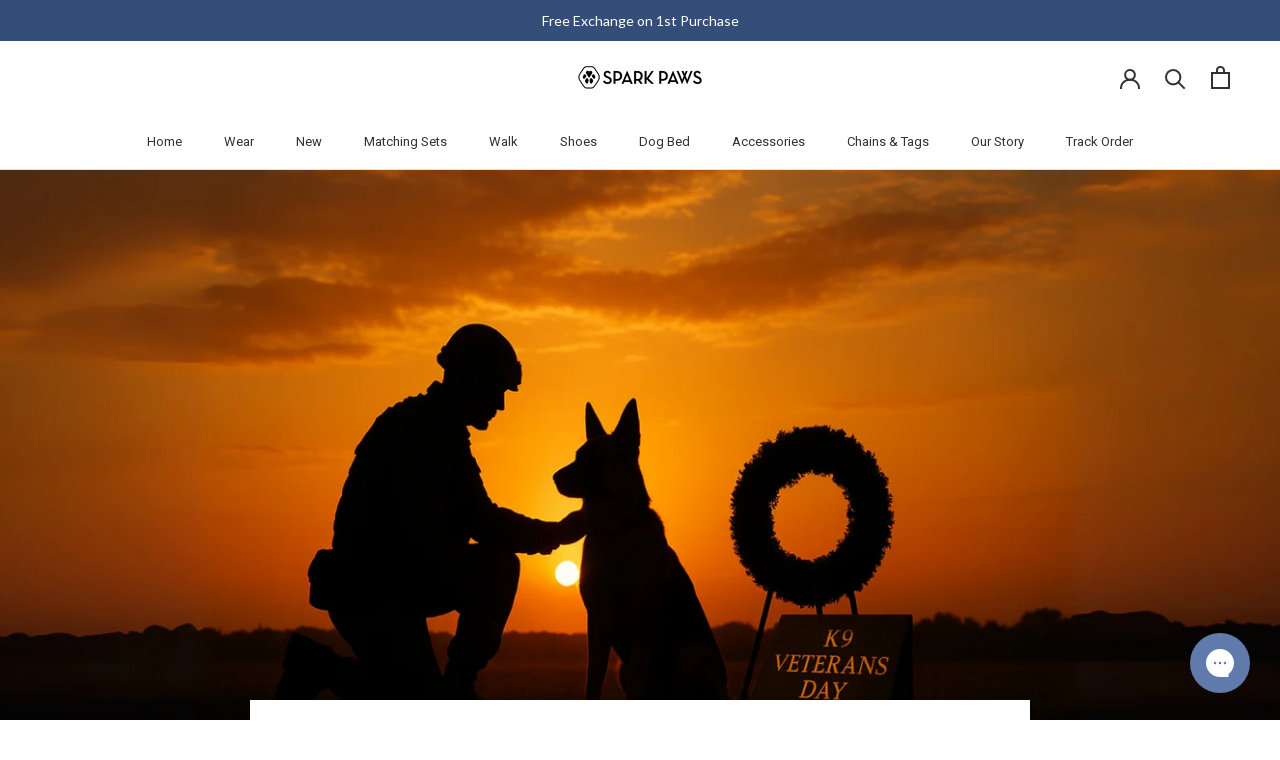

--- FILE ---
content_type: text/html; charset=utf-8
request_url: https://www.google.com/recaptcha/api2/anchor?ar=1&k=6LeTRAoeAAAAACKeCUlhSkXvVTIwv0_OgDTqgYsa&co=aHR0cHM6Ly9pY29uZG9nd2Vhci5jb206NDQz&hl=en&v=PoyoqOPhxBO7pBk68S4YbpHZ&size=invisible&anchor-ms=20000&execute-ms=30000&cb=venp5lgunsi
body_size: 48530
content:
<!DOCTYPE HTML><html dir="ltr" lang="en"><head><meta http-equiv="Content-Type" content="text/html; charset=UTF-8">
<meta http-equiv="X-UA-Compatible" content="IE=edge">
<title>reCAPTCHA</title>
<style type="text/css">
/* cyrillic-ext */
@font-face {
  font-family: 'Roboto';
  font-style: normal;
  font-weight: 400;
  font-stretch: 100%;
  src: url(//fonts.gstatic.com/s/roboto/v48/KFO7CnqEu92Fr1ME7kSn66aGLdTylUAMa3GUBHMdazTgWw.woff2) format('woff2');
  unicode-range: U+0460-052F, U+1C80-1C8A, U+20B4, U+2DE0-2DFF, U+A640-A69F, U+FE2E-FE2F;
}
/* cyrillic */
@font-face {
  font-family: 'Roboto';
  font-style: normal;
  font-weight: 400;
  font-stretch: 100%;
  src: url(//fonts.gstatic.com/s/roboto/v48/KFO7CnqEu92Fr1ME7kSn66aGLdTylUAMa3iUBHMdazTgWw.woff2) format('woff2');
  unicode-range: U+0301, U+0400-045F, U+0490-0491, U+04B0-04B1, U+2116;
}
/* greek-ext */
@font-face {
  font-family: 'Roboto';
  font-style: normal;
  font-weight: 400;
  font-stretch: 100%;
  src: url(//fonts.gstatic.com/s/roboto/v48/KFO7CnqEu92Fr1ME7kSn66aGLdTylUAMa3CUBHMdazTgWw.woff2) format('woff2');
  unicode-range: U+1F00-1FFF;
}
/* greek */
@font-face {
  font-family: 'Roboto';
  font-style: normal;
  font-weight: 400;
  font-stretch: 100%;
  src: url(//fonts.gstatic.com/s/roboto/v48/KFO7CnqEu92Fr1ME7kSn66aGLdTylUAMa3-UBHMdazTgWw.woff2) format('woff2');
  unicode-range: U+0370-0377, U+037A-037F, U+0384-038A, U+038C, U+038E-03A1, U+03A3-03FF;
}
/* math */
@font-face {
  font-family: 'Roboto';
  font-style: normal;
  font-weight: 400;
  font-stretch: 100%;
  src: url(//fonts.gstatic.com/s/roboto/v48/KFO7CnqEu92Fr1ME7kSn66aGLdTylUAMawCUBHMdazTgWw.woff2) format('woff2');
  unicode-range: U+0302-0303, U+0305, U+0307-0308, U+0310, U+0312, U+0315, U+031A, U+0326-0327, U+032C, U+032F-0330, U+0332-0333, U+0338, U+033A, U+0346, U+034D, U+0391-03A1, U+03A3-03A9, U+03B1-03C9, U+03D1, U+03D5-03D6, U+03F0-03F1, U+03F4-03F5, U+2016-2017, U+2034-2038, U+203C, U+2040, U+2043, U+2047, U+2050, U+2057, U+205F, U+2070-2071, U+2074-208E, U+2090-209C, U+20D0-20DC, U+20E1, U+20E5-20EF, U+2100-2112, U+2114-2115, U+2117-2121, U+2123-214F, U+2190, U+2192, U+2194-21AE, U+21B0-21E5, U+21F1-21F2, U+21F4-2211, U+2213-2214, U+2216-22FF, U+2308-230B, U+2310, U+2319, U+231C-2321, U+2336-237A, U+237C, U+2395, U+239B-23B7, U+23D0, U+23DC-23E1, U+2474-2475, U+25AF, U+25B3, U+25B7, U+25BD, U+25C1, U+25CA, U+25CC, U+25FB, U+266D-266F, U+27C0-27FF, U+2900-2AFF, U+2B0E-2B11, U+2B30-2B4C, U+2BFE, U+3030, U+FF5B, U+FF5D, U+1D400-1D7FF, U+1EE00-1EEFF;
}
/* symbols */
@font-face {
  font-family: 'Roboto';
  font-style: normal;
  font-weight: 400;
  font-stretch: 100%;
  src: url(//fonts.gstatic.com/s/roboto/v48/KFO7CnqEu92Fr1ME7kSn66aGLdTylUAMaxKUBHMdazTgWw.woff2) format('woff2');
  unicode-range: U+0001-000C, U+000E-001F, U+007F-009F, U+20DD-20E0, U+20E2-20E4, U+2150-218F, U+2190, U+2192, U+2194-2199, U+21AF, U+21E6-21F0, U+21F3, U+2218-2219, U+2299, U+22C4-22C6, U+2300-243F, U+2440-244A, U+2460-24FF, U+25A0-27BF, U+2800-28FF, U+2921-2922, U+2981, U+29BF, U+29EB, U+2B00-2BFF, U+4DC0-4DFF, U+FFF9-FFFB, U+10140-1018E, U+10190-1019C, U+101A0, U+101D0-101FD, U+102E0-102FB, U+10E60-10E7E, U+1D2C0-1D2D3, U+1D2E0-1D37F, U+1F000-1F0FF, U+1F100-1F1AD, U+1F1E6-1F1FF, U+1F30D-1F30F, U+1F315, U+1F31C, U+1F31E, U+1F320-1F32C, U+1F336, U+1F378, U+1F37D, U+1F382, U+1F393-1F39F, U+1F3A7-1F3A8, U+1F3AC-1F3AF, U+1F3C2, U+1F3C4-1F3C6, U+1F3CA-1F3CE, U+1F3D4-1F3E0, U+1F3ED, U+1F3F1-1F3F3, U+1F3F5-1F3F7, U+1F408, U+1F415, U+1F41F, U+1F426, U+1F43F, U+1F441-1F442, U+1F444, U+1F446-1F449, U+1F44C-1F44E, U+1F453, U+1F46A, U+1F47D, U+1F4A3, U+1F4B0, U+1F4B3, U+1F4B9, U+1F4BB, U+1F4BF, U+1F4C8-1F4CB, U+1F4D6, U+1F4DA, U+1F4DF, U+1F4E3-1F4E6, U+1F4EA-1F4ED, U+1F4F7, U+1F4F9-1F4FB, U+1F4FD-1F4FE, U+1F503, U+1F507-1F50B, U+1F50D, U+1F512-1F513, U+1F53E-1F54A, U+1F54F-1F5FA, U+1F610, U+1F650-1F67F, U+1F687, U+1F68D, U+1F691, U+1F694, U+1F698, U+1F6AD, U+1F6B2, U+1F6B9-1F6BA, U+1F6BC, U+1F6C6-1F6CF, U+1F6D3-1F6D7, U+1F6E0-1F6EA, U+1F6F0-1F6F3, U+1F6F7-1F6FC, U+1F700-1F7FF, U+1F800-1F80B, U+1F810-1F847, U+1F850-1F859, U+1F860-1F887, U+1F890-1F8AD, U+1F8B0-1F8BB, U+1F8C0-1F8C1, U+1F900-1F90B, U+1F93B, U+1F946, U+1F984, U+1F996, U+1F9E9, U+1FA00-1FA6F, U+1FA70-1FA7C, U+1FA80-1FA89, U+1FA8F-1FAC6, U+1FACE-1FADC, U+1FADF-1FAE9, U+1FAF0-1FAF8, U+1FB00-1FBFF;
}
/* vietnamese */
@font-face {
  font-family: 'Roboto';
  font-style: normal;
  font-weight: 400;
  font-stretch: 100%;
  src: url(//fonts.gstatic.com/s/roboto/v48/KFO7CnqEu92Fr1ME7kSn66aGLdTylUAMa3OUBHMdazTgWw.woff2) format('woff2');
  unicode-range: U+0102-0103, U+0110-0111, U+0128-0129, U+0168-0169, U+01A0-01A1, U+01AF-01B0, U+0300-0301, U+0303-0304, U+0308-0309, U+0323, U+0329, U+1EA0-1EF9, U+20AB;
}
/* latin-ext */
@font-face {
  font-family: 'Roboto';
  font-style: normal;
  font-weight: 400;
  font-stretch: 100%;
  src: url(//fonts.gstatic.com/s/roboto/v48/KFO7CnqEu92Fr1ME7kSn66aGLdTylUAMa3KUBHMdazTgWw.woff2) format('woff2');
  unicode-range: U+0100-02BA, U+02BD-02C5, U+02C7-02CC, U+02CE-02D7, U+02DD-02FF, U+0304, U+0308, U+0329, U+1D00-1DBF, U+1E00-1E9F, U+1EF2-1EFF, U+2020, U+20A0-20AB, U+20AD-20C0, U+2113, U+2C60-2C7F, U+A720-A7FF;
}
/* latin */
@font-face {
  font-family: 'Roboto';
  font-style: normal;
  font-weight: 400;
  font-stretch: 100%;
  src: url(//fonts.gstatic.com/s/roboto/v48/KFO7CnqEu92Fr1ME7kSn66aGLdTylUAMa3yUBHMdazQ.woff2) format('woff2');
  unicode-range: U+0000-00FF, U+0131, U+0152-0153, U+02BB-02BC, U+02C6, U+02DA, U+02DC, U+0304, U+0308, U+0329, U+2000-206F, U+20AC, U+2122, U+2191, U+2193, U+2212, U+2215, U+FEFF, U+FFFD;
}
/* cyrillic-ext */
@font-face {
  font-family: 'Roboto';
  font-style: normal;
  font-weight: 500;
  font-stretch: 100%;
  src: url(//fonts.gstatic.com/s/roboto/v48/KFO7CnqEu92Fr1ME7kSn66aGLdTylUAMa3GUBHMdazTgWw.woff2) format('woff2');
  unicode-range: U+0460-052F, U+1C80-1C8A, U+20B4, U+2DE0-2DFF, U+A640-A69F, U+FE2E-FE2F;
}
/* cyrillic */
@font-face {
  font-family: 'Roboto';
  font-style: normal;
  font-weight: 500;
  font-stretch: 100%;
  src: url(//fonts.gstatic.com/s/roboto/v48/KFO7CnqEu92Fr1ME7kSn66aGLdTylUAMa3iUBHMdazTgWw.woff2) format('woff2');
  unicode-range: U+0301, U+0400-045F, U+0490-0491, U+04B0-04B1, U+2116;
}
/* greek-ext */
@font-face {
  font-family: 'Roboto';
  font-style: normal;
  font-weight: 500;
  font-stretch: 100%;
  src: url(//fonts.gstatic.com/s/roboto/v48/KFO7CnqEu92Fr1ME7kSn66aGLdTylUAMa3CUBHMdazTgWw.woff2) format('woff2');
  unicode-range: U+1F00-1FFF;
}
/* greek */
@font-face {
  font-family: 'Roboto';
  font-style: normal;
  font-weight: 500;
  font-stretch: 100%;
  src: url(//fonts.gstatic.com/s/roboto/v48/KFO7CnqEu92Fr1ME7kSn66aGLdTylUAMa3-UBHMdazTgWw.woff2) format('woff2');
  unicode-range: U+0370-0377, U+037A-037F, U+0384-038A, U+038C, U+038E-03A1, U+03A3-03FF;
}
/* math */
@font-face {
  font-family: 'Roboto';
  font-style: normal;
  font-weight: 500;
  font-stretch: 100%;
  src: url(//fonts.gstatic.com/s/roboto/v48/KFO7CnqEu92Fr1ME7kSn66aGLdTylUAMawCUBHMdazTgWw.woff2) format('woff2');
  unicode-range: U+0302-0303, U+0305, U+0307-0308, U+0310, U+0312, U+0315, U+031A, U+0326-0327, U+032C, U+032F-0330, U+0332-0333, U+0338, U+033A, U+0346, U+034D, U+0391-03A1, U+03A3-03A9, U+03B1-03C9, U+03D1, U+03D5-03D6, U+03F0-03F1, U+03F4-03F5, U+2016-2017, U+2034-2038, U+203C, U+2040, U+2043, U+2047, U+2050, U+2057, U+205F, U+2070-2071, U+2074-208E, U+2090-209C, U+20D0-20DC, U+20E1, U+20E5-20EF, U+2100-2112, U+2114-2115, U+2117-2121, U+2123-214F, U+2190, U+2192, U+2194-21AE, U+21B0-21E5, U+21F1-21F2, U+21F4-2211, U+2213-2214, U+2216-22FF, U+2308-230B, U+2310, U+2319, U+231C-2321, U+2336-237A, U+237C, U+2395, U+239B-23B7, U+23D0, U+23DC-23E1, U+2474-2475, U+25AF, U+25B3, U+25B7, U+25BD, U+25C1, U+25CA, U+25CC, U+25FB, U+266D-266F, U+27C0-27FF, U+2900-2AFF, U+2B0E-2B11, U+2B30-2B4C, U+2BFE, U+3030, U+FF5B, U+FF5D, U+1D400-1D7FF, U+1EE00-1EEFF;
}
/* symbols */
@font-face {
  font-family: 'Roboto';
  font-style: normal;
  font-weight: 500;
  font-stretch: 100%;
  src: url(//fonts.gstatic.com/s/roboto/v48/KFO7CnqEu92Fr1ME7kSn66aGLdTylUAMaxKUBHMdazTgWw.woff2) format('woff2');
  unicode-range: U+0001-000C, U+000E-001F, U+007F-009F, U+20DD-20E0, U+20E2-20E4, U+2150-218F, U+2190, U+2192, U+2194-2199, U+21AF, U+21E6-21F0, U+21F3, U+2218-2219, U+2299, U+22C4-22C6, U+2300-243F, U+2440-244A, U+2460-24FF, U+25A0-27BF, U+2800-28FF, U+2921-2922, U+2981, U+29BF, U+29EB, U+2B00-2BFF, U+4DC0-4DFF, U+FFF9-FFFB, U+10140-1018E, U+10190-1019C, U+101A0, U+101D0-101FD, U+102E0-102FB, U+10E60-10E7E, U+1D2C0-1D2D3, U+1D2E0-1D37F, U+1F000-1F0FF, U+1F100-1F1AD, U+1F1E6-1F1FF, U+1F30D-1F30F, U+1F315, U+1F31C, U+1F31E, U+1F320-1F32C, U+1F336, U+1F378, U+1F37D, U+1F382, U+1F393-1F39F, U+1F3A7-1F3A8, U+1F3AC-1F3AF, U+1F3C2, U+1F3C4-1F3C6, U+1F3CA-1F3CE, U+1F3D4-1F3E0, U+1F3ED, U+1F3F1-1F3F3, U+1F3F5-1F3F7, U+1F408, U+1F415, U+1F41F, U+1F426, U+1F43F, U+1F441-1F442, U+1F444, U+1F446-1F449, U+1F44C-1F44E, U+1F453, U+1F46A, U+1F47D, U+1F4A3, U+1F4B0, U+1F4B3, U+1F4B9, U+1F4BB, U+1F4BF, U+1F4C8-1F4CB, U+1F4D6, U+1F4DA, U+1F4DF, U+1F4E3-1F4E6, U+1F4EA-1F4ED, U+1F4F7, U+1F4F9-1F4FB, U+1F4FD-1F4FE, U+1F503, U+1F507-1F50B, U+1F50D, U+1F512-1F513, U+1F53E-1F54A, U+1F54F-1F5FA, U+1F610, U+1F650-1F67F, U+1F687, U+1F68D, U+1F691, U+1F694, U+1F698, U+1F6AD, U+1F6B2, U+1F6B9-1F6BA, U+1F6BC, U+1F6C6-1F6CF, U+1F6D3-1F6D7, U+1F6E0-1F6EA, U+1F6F0-1F6F3, U+1F6F7-1F6FC, U+1F700-1F7FF, U+1F800-1F80B, U+1F810-1F847, U+1F850-1F859, U+1F860-1F887, U+1F890-1F8AD, U+1F8B0-1F8BB, U+1F8C0-1F8C1, U+1F900-1F90B, U+1F93B, U+1F946, U+1F984, U+1F996, U+1F9E9, U+1FA00-1FA6F, U+1FA70-1FA7C, U+1FA80-1FA89, U+1FA8F-1FAC6, U+1FACE-1FADC, U+1FADF-1FAE9, U+1FAF0-1FAF8, U+1FB00-1FBFF;
}
/* vietnamese */
@font-face {
  font-family: 'Roboto';
  font-style: normal;
  font-weight: 500;
  font-stretch: 100%;
  src: url(//fonts.gstatic.com/s/roboto/v48/KFO7CnqEu92Fr1ME7kSn66aGLdTylUAMa3OUBHMdazTgWw.woff2) format('woff2');
  unicode-range: U+0102-0103, U+0110-0111, U+0128-0129, U+0168-0169, U+01A0-01A1, U+01AF-01B0, U+0300-0301, U+0303-0304, U+0308-0309, U+0323, U+0329, U+1EA0-1EF9, U+20AB;
}
/* latin-ext */
@font-face {
  font-family: 'Roboto';
  font-style: normal;
  font-weight: 500;
  font-stretch: 100%;
  src: url(//fonts.gstatic.com/s/roboto/v48/KFO7CnqEu92Fr1ME7kSn66aGLdTylUAMa3KUBHMdazTgWw.woff2) format('woff2');
  unicode-range: U+0100-02BA, U+02BD-02C5, U+02C7-02CC, U+02CE-02D7, U+02DD-02FF, U+0304, U+0308, U+0329, U+1D00-1DBF, U+1E00-1E9F, U+1EF2-1EFF, U+2020, U+20A0-20AB, U+20AD-20C0, U+2113, U+2C60-2C7F, U+A720-A7FF;
}
/* latin */
@font-face {
  font-family: 'Roboto';
  font-style: normal;
  font-weight: 500;
  font-stretch: 100%;
  src: url(//fonts.gstatic.com/s/roboto/v48/KFO7CnqEu92Fr1ME7kSn66aGLdTylUAMa3yUBHMdazQ.woff2) format('woff2');
  unicode-range: U+0000-00FF, U+0131, U+0152-0153, U+02BB-02BC, U+02C6, U+02DA, U+02DC, U+0304, U+0308, U+0329, U+2000-206F, U+20AC, U+2122, U+2191, U+2193, U+2212, U+2215, U+FEFF, U+FFFD;
}
/* cyrillic-ext */
@font-face {
  font-family: 'Roboto';
  font-style: normal;
  font-weight: 900;
  font-stretch: 100%;
  src: url(//fonts.gstatic.com/s/roboto/v48/KFO7CnqEu92Fr1ME7kSn66aGLdTylUAMa3GUBHMdazTgWw.woff2) format('woff2');
  unicode-range: U+0460-052F, U+1C80-1C8A, U+20B4, U+2DE0-2DFF, U+A640-A69F, U+FE2E-FE2F;
}
/* cyrillic */
@font-face {
  font-family: 'Roboto';
  font-style: normal;
  font-weight: 900;
  font-stretch: 100%;
  src: url(//fonts.gstatic.com/s/roboto/v48/KFO7CnqEu92Fr1ME7kSn66aGLdTylUAMa3iUBHMdazTgWw.woff2) format('woff2');
  unicode-range: U+0301, U+0400-045F, U+0490-0491, U+04B0-04B1, U+2116;
}
/* greek-ext */
@font-face {
  font-family: 'Roboto';
  font-style: normal;
  font-weight: 900;
  font-stretch: 100%;
  src: url(//fonts.gstatic.com/s/roboto/v48/KFO7CnqEu92Fr1ME7kSn66aGLdTylUAMa3CUBHMdazTgWw.woff2) format('woff2');
  unicode-range: U+1F00-1FFF;
}
/* greek */
@font-face {
  font-family: 'Roboto';
  font-style: normal;
  font-weight: 900;
  font-stretch: 100%;
  src: url(//fonts.gstatic.com/s/roboto/v48/KFO7CnqEu92Fr1ME7kSn66aGLdTylUAMa3-UBHMdazTgWw.woff2) format('woff2');
  unicode-range: U+0370-0377, U+037A-037F, U+0384-038A, U+038C, U+038E-03A1, U+03A3-03FF;
}
/* math */
@font-face {
  font-family: 'Roboto';
  font-style: normal;
  font-weight: 900;
  font-stretch: 100%;
  src: url(//fonts.gstatic.com/s/roboto/v48/KFO7CnqEu92Fr1ME7kSn66aGLdTylUAMawCUBHMdazTgWw.woff2) format('woff2');
  unicode-range: U+0302-0303, U+0305, U+0307-0308, U+0310, U+0312, U+0315, U+031A, U+0326-0327, U+032C, U+032F-0330, U+0332-0333, U+0338, U+033A, U+0346, U+034D, U+0391-03A1, U+03A3-03A9, U+03B1-03C9, U+03D1, U+03D5-03D6, U+03F0-03F1, U+03F4-03F5, U+2016-2017, U+2034-2038, U+203C, U+2040, U+2043, U+2047, U+2050, U+2057, U+205F, U+2070-2071, U+2074-208E, U+2090-209C, U+20D0-20DC, U+20E1, U+20E5-20EF, U+2100-2112, U+2114-2115, U+2117-2121, U+2123-214F, U+2190, U+2192, U+2194-21AE, U+21B0-21E5, U+21F1-21F2, U+21F4-2211, U+2213-2214, U+2216-22FF, U+2308-230B, U+2310, U+2319, U+231C-2321, U+2336-237A, U+237C, U+2395, U+239B-23B7, U+23D0, U+23DC-23E1, U+2474-2475, U+25AF, U+25B3, U+25B7, U+25BD, U+25C1, U+25CA, U+25CC, U+25FB, U+266D-266F, U+27C0-27FF, U+2900-2AFF, U+2B0E-2B11, U+2B30-2B4C, U+2BFE, U+3030, U+FF5B, U+FF5D, U+1D400-1D7FF, U+1EE00-1EEFF;
}
/* symbols */
@font-face {
  font-family: 'Roboto';
  font-style: normal;
  font-weight: 900;
  font-stretch: 100%;
  src: url(//fonts.gstatic.com/s/roboto/v48/KFO7CnqEu92Fr1ME7kSn66aGLdTylUAMaxKUBHMdazTgWw.woff2) format('woff2');
  unicode-range: U+0001-000C, U+000E-001F, U+007F-009F, U+20DD-20E0, U+20E2-20E4, U+2150-218F, U+2190, U+2192, U+2194-2199, U+21AF, U+21E6-21F0, U+21F3, U+2218-2219, U+2299, U+22C4-22C6, U+2300-243F, U+2440-244A, U+2460-24FF, U+25A0-27BF, U+2800-28FF, U+2921-2922, U+2981, U+29BF, U+29EB, U+2B00-2BFF, U+4DC0-4DFF, U+FFF9-FFFB, U+10140-1018E, U+10190-1019C, U+101A0, U+101D0-101FD, U+102E0-102FB, U+10E60-10E7E, U+1D2C0-1D2D3, U+1D2E0-1D37F, U+1F000-1F0FF, U+1F100-1F1AD, U+1F1E6-1F1FF, U+1F30D-1F30F, U+1F315, U+1F31C, U+1F31E, U+1F320-1F32C, U+1F336, U+1F378, U+1F37D, U+1F382, U+1F393-1F39F, U+1F3A7-1F3A8, U+1F3AC-1F3AF, U+1F3C2, U+1F3C4-1F3C6, U+1F3CA-1F3CE, U+1F3D4-1F3E0, U+1F3ED, U+1F3F1-1F3F3, U+1F3F5-1F3F7, U+1F408, U+1F415, U+1F41F, U+1F426, U+1F43F, U+1F441-1F442, U+1F444, U+1F446-1F449, U+1F44C-1F44E, U+1F453, U+1F46A, U+1F47D, U+1F4A3, U+1F4B0, U+1F4B3, U+1F4B9, U+1F4BB, U+1F4BF, U+1F4C8-1F4CB, U+1F4D6, U+1F4DA, U+1F4DF, U+1F4E3-1F4E6, U+1F4EA-1F4ED, U+1F4F7, U+1F4F9-1F4FB, U+1F4FD-1F4FE, U+1F503, U+1F507-1F50B, U+1F50D, U+1F512-1F513, U+1F53E-1F54A, U+1F54F-1F5FA, U+1F610, U+1F650-1F67F, U+1F687, U+1F68D, U+1F691, U+1F694, U+1F698, U+1F6AD, U+1F6B2, U+1F6B9-1F6BA, U+1F6BC, U+1F6C6-1F6CF, U+1F6D3-1F6D7, U+1F6E0-1F6EA, U+1F6F0-1F6F3, U+1F6F7-1F6FC, U+1F700-1F7FF, U+1F800-1F80B, U+1F810-1F847, U+1F850-1F859, U+1F860-1F887, U+1F890-1F8AD, U+1F8B0-1F8BB, U+1F8C0-1F8C1, U+1F900-1F90B, U+1F93B, U+1F946, U+1F984, U+1F996, U+1F9E9, U+1FA00-1FA6F, U+1FA70-1FA7C, U+1FA80-1FA89, U+1FA8F-1FAC6, U+1FACE-1FADC, U+1FADF-1FAE9, U+1FAF0-1FAF8, U+1FB00-1FBFF;
}
/* vietnamese */
@font-face {
  font-family: 'Roboto';
  font-style: normal;
  font-weight: 900;
  font-stretch: 100%;
  src: url(//fonts.gstatic.com/s/roboto/v48/KFO7CnqEu92Fr1ME7kSn66aGLdTylUAMa3OUBHMdazTgWw.woff2) format('woff2');
  unicode-range: U+0102-0103, U+0110-0111, U+0128-0129, U+0168-0169, U+01A0-01A1, U+01AF-01B0, U+0300-0301, U+0303-0304, U+0308-0309, U+0323, U+0329, U+1EA0-1EF9, U+20AB;
}
/* latin-ext */
@font-face {
  font-family: 'Roboto';
  font-style: normal;
  font-weight: 900;
  font-stretch: 100%;
  src: url(//fonts.gstatic.com/s/roboto/v48/KFO7CnqEu92Fr1ME7kSn66aGLdTylUAMa3KUBHMdazTgWw.woff2) format('woff2');
  unicode-range: U+0100-02BA, U+02BD-02C5, U+02C7-02CC, U+02CE-02D7, U+02DD-02FF, U+0304, U+0308, U+0329, U+1D00-1DBF, U+1E00-1E9F, U+1EF2-1EFF, U+2020, U+20A0-20AB, U+20AD-20C0, U+2113, U+2C60-2C7F, U+A720-A7FF;
}
/* latin */
@font-face {
  font-family: 'Roboto';
  font-style: normal;
  font-weight: 900;
  font-stretch: 100%;
  src: url(//fonts.gstatic.com/s/roboto/v48/KFO7CnqEu92Fr1ME7kSn66aGLdTylUAMa3yUBHMdazQ.woff2) format('woff2');
  unicode-range: U+0000-00FF, U+0131, U+0152-0153, U+02BB-02BC, U+02C6, U+02DA, U+02DC, U+0304, U+0308, U+0329, U+2000-206F, U+20AC, U+2122, U+2191, U+2193, U+2212, U+2215, U+FEFF, U+FFFD;
}

</style>
<link rel="stylesheet" type="text/css" href="https://www.gstatic.com/recaptcha/releases/PoyoqOPhxBO7pBk68S4YbpHZ/styles__ltr.css">
<script nonce="VjHji-P7gZI411tdvvy-OA" type="text/javascript">window['__recaptcha_api'] = 'https://www.google.com/recaptcha/api2/';</script>
<script type="text/javascript" src="https://www.gstatic.com/recaptcha/releases/PoyoqOPhxBO7pBk68S4YbpHZ/recaptcha__en.js" nonce="VjHji-P7gZI411tdvvy-OA">
      
    </script></head>
<body><div id="rc-anchor-alert" class="rc-anchor-alert"></div>
<input type="hidden" id="recaptcha-token" value="[base64]">
<script type="text/javascript" nonce="VjHji-P7gZI411tdvvy-OA">
      recaptcha.anchor.Main.init("[\x22ainput\x22,[\x22bgdata\x22,\x22\x22,\[base64]/[base64]/[base64]/KE4oMTI0LHYsdi5HKSxMWihsLHYpKTpOKDEyNCx2LGwpLFYpLHYpLFQpKSxGKDE3MSx2KX0scjc9ZnVuY3Rpb24obCl7cmV0dXJuIGx9LEM9ZnVuY3Rpb24obCxWLHYpe04odixsLFYpLFZbYWtdPTI3OTZ9LG49ZnVuY3Rpb24obCxWKXtWLlg9KChWLlg/[base64]/[base64]/[base64]/[base64]/[base64]/[base64]/[base64]/[base64]/[base64]/[base64]/[base64]\\u003d\x22,\[base64]\x22,\x22wrVvei0ow4wuw4zDn8OuC8Obw7PCgBDDg2IyWlHDl8KuNDtPw5XCrTfCsMKfwoQBbCHDmMO8FknCr8O1OmQ/[base64]/wpRmw4PDizLDoi8FB8OENcOKTyldwp0aaMKiKMO5eQ5lFn7DqCnDlkTCrBHDo8OsYMOswo3DqjJ8wpMtT8KYEQfChcOew4RQW29xw7IUw4ZcYMOJwqEIIlPDlyQ2wrFFwrQ0XmEpw6nDtsOMR3/[base64]/wpN0w586wp/DgsOxHcK1OMO8w7zCrcOZfGrDtMKfw6vDtgA6wo5Qw5vCq8KwFcKuEMOUDhh6wqVJb8O5Hn4zwqzDuTzDnkZpwopaLDDDt8KJJWVQOAPDk8Owwpk7P8Ktw6vCmMObw7HDnQMLUGPCjMKswrDDn0AvwqjDoMO3wpQhwp/DrMKxwojCrcKsRRUgwqLClmLDgk4ywoLCl8KHwoYOLMKHw4dyM8KewqM5IMKbwrDCi8KGaMO0J8KEw5fCjXTDscKDw7oRXcOPOsKKfMOcw7nChsO5CcOiZTLDvjQHw4RBw7LDrcOrJcOoFMOZJsOaHnEYVSrCnQbCi8K/By5Ow5gvw4fDhWttKwLClCFodsO5P8Olw5nDh8Olwo3CpDDCj2rDmnVgw5nCpiTClMOswo3Dpi/Dq8K1wrpyw6d/[base64]/[base64]/XB4gw5XDiCh2w53Ck8OtIjvDtcO5cMKRwot1X8Kaw4pgHiXDg0PDuVfDjGF3wpVjwqIhZsKowrcnwqZpGi1Gw4fCgx/DuXYvw4lmYnPCs8KrTnIvwr8Kb8OIasOOwp/Dr8KfVx97wpc1wrA+L8Otw4w3OsKZw7pJOsK1wooabMOEwp14A8KGIsKEJsKdS8KOUsOCNHLCicK6w48Ww6LDnD3Dl3rCosKxw5JLVVNyCALDhsKXwpnDjgjDlcK/[base64]/CnMOMw47DlkTCrcOjwrbDsBN7w6LCiMOULjFawpAKw6M5JxnDlEx1FMO/[base64]/[base64]/CvcODwpJdwplowqXDsBY2b8KbE8O0LUoHHVEseWhkWlbCt0bDjlfCuMKSwqdywpfCjcOyA2QZbXhEw5Nef8OBw7bDkcKnwqEsdsOXw70UWsKXwqQAdMOuGU/ChMK2LQ/[base64]/[base64]/[base64]/NBA0NMOXw77Dlxh6wrBRw7/DkGVSwqLDu0TCoMK4w7XDs8OcwpvCi8KheMODZ8KLRMOAw7Rxwr1tw7Bawq/CiMO1w6UFV8KKY0XCkyXCjBvDmsKBwrPDvXXCosKFayg0VBfCuSvDhMO+WMK+GlLDpsKlDVZ2WsO6VwXCrMKJb8KGw5hne0olw5fDl8K2wpXDhA0Qwq7DiMKZaMKPG8O/A2TDvGV6byfDjXDDvj/Dl3APwo5PYsOVw4NVUsOVMsKxWcOnwrJmewDDucOCwpNQBMO0wqp6wr/ChDVIw5/[base64]/DqsKhw6opw5nCh8O6w60UJ8KlwpcLw5HCkDIJFAwuw6LDl14Jw4jCi8O9DMO2wosAJMOnbsKkwrQjwrrDpMOMwqrDjk7DmxvDhRLDsDfCvMOUUUPDkcOFw5xuZEnDhTDChjnDjhDDiSUjwoTCo8KjCgIHwqkOw63Dk8ORwrsUC8Oyb8K/wpk6w5p6cMKCw43CqMOpw4B7cMOaUTTChWzCkcK2Bg/[base64]/CtVBmw69Cc2bCoAIzPsKCwovDrU3DiTdwAcKtVnrCvBHClsO0R8OVwoTDtA4jMsODGMKBw78WwoHDtyvDvxMxwrDDsMKmdcK4FMOzw5c+w6JEX8OwIgUGw7oSFRbDrsKOw5pnN8O/[base64]/PjvCsMKLZ1lXA31tw7MhwrzCl2TCrHRlw7Eld8O/[base64]/Du2o1JsKSbsO5OmDCq3fCpcKjwoNdwp8DIjzCicKxwo4zCWXCghTDqFxBFsOJw6fDsBJHw5nCh8OFG1wrw6fCtsO1bX3Cjm4Xw6d5dsKqVMKiw4nDhHPDqsKuw6DCj8Kjwr9uUsOAwonCkVMGw5TDvcOvfS/DgEg7ByrCo1DDrcOyw6ZINybDpEXDmsOkwqo7wq7DnGbDjQgPwr/Cvj3Ch8OqIFk6OlXCkzfDtcOTwpXCisK5TVjCqkfDhMOJbcOCw7jCgFpuw7AVNMKmbA9uX8Oiw49xwonClzxXcMKyXRxKw6TDmMKawqnDjcKUwpjCuMO3w5sSN8KtwqV/wp7CkcKHBGtRw53DiMK3w7/[base64]/d8ObNMOOwp7Cu8OBbwzCkU52wqzDgcO8wrDDksKARRbDvE3DkMOKw4MybgPCgcOzw7XCnMOGL8KNw5kBNVPCuS1TMUjDj8OSDkHDplTDkFlpw6RVBz/[base64]/CtyRewrcgOQnDpBDCkkjDhMOIbis4w7vClsOYw73DusK/w4rCjMKxXAnCo8KVw5nDjXIFwp3CqU/DksKoXcKgwrrCgsKGUh3Dl3vCh8KSD8OnwqLCh2hawrjCuMOiw4FwXMKQE2XDqcKiVUwow6XCnBkbdMOswr4FRcK4w4kLw4pMw4tBw60JRcO8w5XDncKVwpzDpMKJFh/DhnjDm27CpTVEw7PCsXISOsOXw7FBPsK8FSl6JyIRV8KhwoDDt8Olw5jCi8O1CcOrDThiKMOdXCgIwrvDk8O6w7vCvMOBwq4/[base64]/DhC7CtsOjw7pNRz/Cg8K8YwUNNyDDnsOMwqxsw5HCmcOFw7TDrsKswq/CnXbDhhkwA39Ew7PCpMOdLjLDncOIwpVIwrHDv8OowpXCpsOHw7DCm8OJwqXCtsKBCcOUdsK7wo/Cok96w7PCuygxfMOgCigQKMORw598wpVQw4nDksOFFXt9wq0CcMOXwr5+w6bCqWXCpUHCqD0YwqHChEtJw5gIFhPCslDCp8OYPsOAHj4EUcKqTsKqHU7DlBHCg8OQWTnDqsOiwoTChn4PXsO9NsOmw4QzIsO2w7rCqx0Tw73ClsOZYwTDjxbDqcKvw4rCjRvCk0x/[base64]/[base64]/V2PCsFcYw4DCscO/wqbCicKqw4LDh8Oqwrg2wp7DjA4HwosZOi5ibMK4w7jDuifCiQbCswo/w63CjcOyFEbCuHlUdVTDqVTCg0gMwqlDw4PDpcKpwp3Ds0/DvMKjw7bCqMOSw7FJc8OSKMO8HBtKNC1bVsOmw41Aw4EhwrQcwrpsw7ZFw786w6rCjsOSGgpbwrBtRSjDpcKbBcKiwqfCtcKwHcOnEAHDoBDCjsKmZSDCm8KcwpvCjsOxJcOxb8OxMMKyFRvDrcK+SAs/wo9UIsOTwrQCwoXDqcK6OgtDwrwTaMKeTsKWOQPDiUjDgsKhNsOYU8OSccKBVmdHw6Q0wrUYw6Jed8OVw5zCn3jDssO5w7XCqsK6w7bCtcKCw6DCt8O9w7rDhRJpYH5LfcKowpcVfH3Cvj/DvXLDh8KeC8Kgw54ifMKkB8KCUcKYS2dvMsOrDVdUEBrChAXDjDZ0McODw4jDqsOuw4Q7PVLDvncUwq/CixPCuFJxwr/[base64]/CtDXDicOVX8KXwrnCisOwwr4mSsKywqDCviXCqsKUwo7CsA9Xwqhew7PDvcKkw77CjVPDtB8nwpfClcKAw5gxwpDDlixUwpjCvWlhGsOhMsOlw6sqw7F1w7rCn8KJOxt8wq90wrfDvz3Du1nDhRLDrXp/wpohcMKGAlHDmjhBYnAPGsK5w4fCo01Ow4nDpMK4w7fDtHoEMFcewr/DiUrDjgYqBF4cZcOGwqRHb8OMw47ChwNTMMKVw6jDs8Kja8KOIsOKwoRmZsOtHx0CScOxwqbCp8Kgwodew7EiaUvCvQfDgcKAw5nDk8OmCzEjZUwtOGfDoE/Cox/[base64]/fQnDlcOvwrvCh3VMwps3RsKpw5dLfMOKbHLDin/DoTEXCcOmKifDvcOtwrzCmw7CoiLCm8O+HDFxwpXCgynCrXXCggVcKcKnfcOyFmDDuMK3wq/[base64]/R8KTw5B3w5wEwqdvw6Enw5lRw5bDlsKrbsO+wr3Cm8KacMK0VcKWb8K1CcO1w6zCpm1Fw6wzw4A5wq/DkCfDkQfCoVfDpGnDq13CjBooIGAfw4HDuxrDp8KuDyslLxnCs8KbTDvDjh7DmxXCmcK0w4rDtcKiC0jDkDcKw7I8w6RtwqFiwr5vZMKJSGVqAHTCgsKJw6c9w7YODcOVwox8w6TDi1fCvMOwRMKFwrnDgsKRG8Klw4nDocOaWsKLTcOTw6DCg8KcwqMZwoRIwr/Dli4yworCoFfDpsKnwo8LwpLDncO3DlPCmMODSj3Dl3PDuMKtGhzDk8Olw7PDtgdrwr51wqJeEMKDU2ZrXHYqw5ktw6bDrjwsVsOTMMKscsOpw4/[base64]/KybDkV/Cj8O2w5oyOyLCgxREwrsOw645bkPDsMOwwqxhIinChcKhVXTDoUMTw6PCuT3CqlbDrxUkwqbDvhvDuR1QDn1zw5vCnDzCgMKlSRVOQsOXAFbCi8OKw4fDimvCrMKGXU1Rw4xEwrtTUWzCjirDncOHw4A0w6zChjPDsABfwp/ChhhlOm09w5Q/wqrCs8OwwrZ0woRnW8OdLyAHABZ4RirCrsKHw5Y6wqAew5jDs8OHN8K8ccK8REvCnmHCrMOLOxh7PW5KwqpQJz3DtsK2bsOsw7DDo1zDiMKDwp/DpMKlwqnDnzHCrMKRVlPDp8KCwpLDpMK7w6jDhcOxPBXCol7DjsKOw6XCisORTcK8woPDsEg6PxlccsKsdkBsLcKrKcO/[base64]/DlwnDhkIQworCisORw7TCl8Ksw5ZYFV9TcGbCrjl5VsKDY1DDmsKzUTEyQ8OmwqMDLX8ke8OYw5DDslzDksK2VcKZVMO7JcKEw7BbSwJtcgo1XABIwrvDj0o1SAVqw7liw7QEw5/DsxNCQBxsB2bDncKjwplHdRo2N8KIwpTDoSHDu8OQUHPDqR9kCRF9wonCjC9nwqAXaRTCpsOUwrvCjiPCmCHDrzMHw6DDusKRw5QZw5JnfkTCj8KOw5/DtcOWZMOoAcOVwoBgw4wyTV7DrMK2wpDCinMif3XCgMOLU8Kpw4p4wqHCuH5AEsOJJMKOYU3Co3QpOlrDiX7DicOGwp0nSsKyd8KOw5tCO8KpOcOFw4/CvX7Ck8Odw6gwaMO3EmoDLMOow4/CgcONw6zCjWV6w6xIwpPCoUJdPjJOwpTDgC7DoAxOYhBZaRdHw5DDqzRFHxJ4fsKdw7YBw43DlsONbcK7wqEZB8K9FsORU1lrw4zDgAzDtcKnwp/CunnCpHPDtDRRQBcvISAKU8KWwpI4wo4cD2gWwr7CgTRdwrfCqWxtwoIvPUbCrWo0w5vDmcKCw7IfGXHCkDjDj8KbFMO0wqbDhjxiNsKgwpLCscKjMWt4w4/ChMKIEMOAwqbDmnnCk2k6fsKewpfDqsO8cMK0wpd6w5syNSjCm8Oxe0FAJB7DlkLDqcKKw5rCjMOVw6XCssOoU8KawrfDmgnDjRfCmEg3woLDlMKOe8KRNMKWG2MDwrY2wq8XaT/[base64]/Di8OPDRRawovDp8OWwqdPfsOCw5nCuTvCqsOgwr8cw6DDrsK9wq3Cm8KGwpDCg8Kpw5MKw4rCrsOSM24kTcOlwrHDgsOfw78zFANpwp1ESmHClQ7DoMKLw43Cl8KeCMKWQCDDim0IwpQ/wrR7woTCijzDkcO1exbDhXnDpMOvwqnDokXDrknCi8KrwqpmOlPCkXEVw6tPw6lMwoZyCMO0HjN0w5TCqsK1w47CvwrCtwDCokfCi3PCuhxdeMOIGwR9J8KdwrjDqi09w4/CgQnDpcOWBcKFNnzDqcKbwr/[base64]/UMKBwr7ClMKuwr3DrcOOfVDCm8OOJXPDthwGZXFlwph2wokyw5DCusKiwrbCr8KcwpskSzHDsUEGw6HCscOhbDlqw48Fw7xBw6DDisKIw7fDtcO7YzV6wpc/wrodZALCocKSw54NwrxqwpNPdjTDgsKfAg93Ix/Ct8KxEsOLwrLDoMOjdsO8w658J8KGwoAwwqHDvsKqDz5awp0Jw7dAwpMswrTDkMKyWcKWwo5cS1PCim09wpMTTSdZwrUxw5nCt8O+wqjDo8ODw4AVw48AIn3DjMORwqvDjFHDh8OfVsK/[base64]/CpW3DsFbDgG3Cg2Icw53DjsOWEsKDwqB/V0Quw5/CtMKnCFvCnDNSwpUbw4FHHsKnTGR3RcKZDkHDrUdwwpIXw5DDg8ONfMOGC8KlwqMuw5DChsKQScKTf8O+YMKcLWsEwp7CmMKCKgPCiUHDosKBA18ZKy8ZAiTCs8OzI8KYw5pVCMK/w4dHHEzCtyLCq1XDm37CqcKydxfDu8OkOsKKw6I4b8O/O1fClMObMwcXYsKiITZBw7tkesKhY2/DssOawrPChDcwRMOVeyo4wrw7wq/ClcOEJMKAR8OJw4xJwpPDhMOAwrTDk0c3OcOAwqp4wrfDi3UKw4vCiA/CisK0w50xwonDuVTDlD9CwoVvSsKVwq3ClG/DlcO5wq3DicKHwqggB8OGw5Q5P8KZQ8KMcMKhwovDjgEgw4JtYHwLCEcFTBXDv8KRK0LDgsOaf8Olw5LCshjDmMKXTR8BJcOJXDU7ZsOqC2TDvy8HG8K7w7LCqMKLIUbDmW7DsMOAwqDCgMKpe8Oyw5fCpQ/CjMKAw6N6wr0pEgjDmyIYwr5ew49AIVlvwrnCkcKYDMOuUUrDtmQBwrzCvMOuw7LDoGNGw5HDs8KPZsONdCoMNwHDgydRPsKyw7rColYiCBtNHy/DiFPDpjRSwpkiKAbCjzjDrTFAKsOewqTChzHDlMOZZGtAw6Y7I2Ffw63DisOuw70GwqwGw6VHwpnDsw0gdV7Cl24XbsKMRsKQwr/Dph/CoDfCq3kmXsKxwoNPIxXCr8OwwrDCrSnCkcO2w6nDmVRyAnrDqR3DnsKywrp0w5DCt35hwqnDgVUMw67DvmAeGMKbQ8KUAMKZwqNVw7TDjsKPMn/Dqi7DkzLCmRzDskbDkm3CugvCkcKOH8KUHcKJHcKDBXjCvld8wprCskApPk8/LxHDjG3CrjrCocKKTG1twr1pwo1dw5nDksOEUE8aw5DCu8K6wqDDqMKUwq7DtcOTflDDmRUTDMKawr/Dsm8zwpxna0PCiC9Kw4LCscKDOCfCn8KIOsOWw7zDkUomO8O4w6LDuhAeasONw5oIwpdrwqvCgVfDrwMTTsOZw4cGwrNlw5IySMOVfw7DmMKNw7oZbsKrRMK8dF3DqcK3cjo8w71iw47CvMK8BR/DiMKNHsOzXMKbPsOSfsKAa8OkwrXCuFZCwpVCUcOOGsKHw6Fnw6NaX8OHZMKjJsOCCMKawrwsAW/Dq0LDi8OOw7rDrMOjaMO6w73DicKrwqNgC8K1ccOpw5cGw6dow4B6wrtewpLDosOvw73DtkRkdMK6K8K4wp1wwqfCjsKFw7g/ciJZw63DhkcpAgfDnUgEEcKdw4Q+wonCgRN1wr7DpBrDl8OWw4rDhMOJw5HCnMKmwopLScKuIDvCs8OPPMKzXcKowqAfw6bDslsMwojCnl9ew4DDunNTWCDCh1PCi8Khw7/DtsKkw6FITzdqwrTDv8KlO8OLwoVPwpPCrsKww4rDt8KeHsOAw4zCrEI9wooORzUbw6QqVcOtXDpVw740wr/Cq1M8w7nCp8KFGC4DfAXDkAnCqsOSw5nCocKywrhKGldNwpbDmwTCgcKVX3Z9wp/[base64]/[base64]/Dikscw5xETcKewqzDj8OqfMO7GXzCm1tPKjxKEgXCpzzDlMKWa3VAwrHDhEkswozDhcK2wqjCn8KsXRPCrirCvFPDt2xlZ8OAFU18wqfCisOwHMOrQWAAQsKCw7gTw6DDs8ODb8KLQU/DgRvCmMKVKMOFOsKdw4dNw4PClComacK+w64bwq00wol5w7p0w60cwoPDvsO2alTDiw5mSz/[base64]/DuzJ1QzLCoAgsW29WwqTCtcOQAsK7w7A8w5fCg0TCq8OZPmXCtsONwr3Cl0cvw7VEwq3CuF7Dr8OMwqkPwr0TBkTDrCLCicKHw4cVw7bCusOeworCpcKHCgYDw5zDqAxsKEfDucKoH8OWM8K1wqVwecKmKMK9w74Pc3ogBydcwq/Dr1nCnVYEEcORZW3Dh8KmA1LDqsKeCMOqw5FbOlnCnk8jKwvDqFR7wqhGwpXDr3Qmw40CYMKfQEwVPcOswpc/wrZDCQhkHsKsw6IXGsOuZMOQesKrbXjCmMK+w7dmw73DuMOnw4PDkcOYcn3DkcKdKMOeDsObXlzDmS3DgcOtw5zCt8O9w4NJwojDgcO3w6TCl8OgWl1IGcKywoFPw4DCnnJhcFrDsldUTMOLw67DjcOyw5AdW8KYO8O8bsK5w6fCpFt4L8OHw5DDrVnDhsKSeSc1w7/DtBU1Q8OaclnCgcKcw4Y1w5F6wpXDmS9Ww6/DscK2w4PDvHFJwprDjsODJGhpwq/ChcK+VcKywo9RYG55w4AvwrzDnnYFwojDmBxyZzDDlzHCm2HDo8KpAMO+wrcQbjrCpRfDsh3CrEHDu30awrZNwqxlw7XCjSzDthnCtsO2S3PCjHjDp8OyfMKJfDkJDEbDrV8IwqfChsKiw4zCsMOowpvDqxnCiDHDlC/Dr2TDisKoQsOHwrY7wpJ/[base64]/CrMKnwrvCpWNPUcOgdg7DpG9tw6fCksK5fz7DoC1ow67Cj1/[base64]/[base64]/DoMKtwo5+WMOZw4zDrsKWwqPCpQfCrCVMVBXCoMOEZQcsw6dcwptGw5XDhTZaJcKpWyJAUV7CqMK4wr/DsmVtwp4tL00KKxJaw7Z+IzM+w7t2w7cLeRJHwpjDksKkw7/Ct8KYwpZYIMOvwqPCqsKSMx7DlEbCh8OQRsORe8OPw4rDlMKoQQdObVDCjEoLOsObWsKzRGEhb0sRwpVzwr/DlMKnXCJ1P8Klwq7DoMOqJcO0wr/DqMOUHQDDpmt4w4YmKnxIw7pew5LDosKPD8KdFg12acKVwrI2ZH95W33Ci8Okw7Mew6jDrDXDmS02b2ZYwqxCwrfDoMOUw5kzwq3Clz/Cq8KoDsOIwqnDjsK2R0jDsRPDkcK3wpcvZFAqw4ojw71pwoDCkCXDlBEFD8OmWxhBwqXDnDnCvsODC8KrUcOsQcKhwojCucKyw4M6GnN/wpDDpcOQwq3CjMKtw4R/[base64]/Q8K+S8OGImzCrsO4wqoJBMKLXxFuYsKdw4hrw5TCkEHDlMOiw6l6D1Etw6QrS3YWw4dVeMOZKWzDg8KdUG3CmMKcOMKwOT7CmwDCt8KkwqLCjsKUKDN0w48CwrBrOEJbO8OHCMK7wqDCncO3IzfCj8O+wr4uw5w/w6ILw4DClcK7ZMKLw5/DkVbCnFnCn8K2eMO9YmlNw57DgMKxwpPCqDVPw4/CncKaw48fFMOpKMOVI8OQfw9QZ8OCw5/Cg388ZcONe0YoGg7Cj3TCscKPLnJLw43DvH1cwpJuOxXDkQlGwrPDvSrCn0oST2BRwq/[base64]/CgcKAJRXCu8K/KXLClSvDnsO9QRrDrGTDh8Kjwp4mBcOhHcKwAcK2Xj/DuMOeFMO5QcK6HcK/wrDDgMKgRDdTw5nDlcOuFE3CtMOkN8K/Z8Ofwqh/w4FHUMKTwonDgcOrbsO4RgfDg0HChsOXw6gRwqtYwopsw5nCngPDuVHCuGDCiAnDg8OVCMKJwqfCq8OKwpXDksOCw6zDvUonDcOEIm7DliI9w5bCrklRw6NEH3LCvDPCvn/Cu8KHUcOdFsOjBcOWNgN7KC5owrhLTcKtw63CriEMwooqwpHDgcK0TsOGw5NPw5PCgDbDgwZAERDDohbCs2gMwqp/[base64]/GcOfwrYpWMOUwo9cAcKGwrgzLBklMW8iUk06bsORAk/ClknCrVYIw75Qw4LCqMO9LWQLw7Z8PcKvwpTChcK2w6XCrMOsw5DDtcOXJMO2w6MYwofCsw7Dr8KDccKSfcOUUybDs1VKw7c8T8Oaw6vDiG9FwoM2EsK8ETTDksOHw6dPwoXCrG4Kw6TCmUFYw6jDtyAtwqc9w7tKd2zCqMOcP8O+w5dwwq3Cu8O9w4zChm/DiMKMaMKZw7bDjcKZQcObwrvCnmzDosOEDATDpG4NJ8ONw4fCp8O8Nk17w4x4woUUQ3QBSsOlwovDgsKiw6/Dr0nDkcKGw5IVYGvCksOoPsKqwrjCmB5Kwr7CqcO4wrgRJ8OMw5luXMKdZnrCncOOfibCmkzDiSfDlhPCl8OxwpQDw67DjHBfTRlGw5jCn3/CkyEmIEMgUcOuSsKpMnzCnMO9YWE7U2LDlGPDi8Kuw5QNwpPCjsKgw6oFwqYVwrvDiV/[base64]/DgcKtSEh3WMKzw5VwSB/DsmRaPcKaw6bCr8OqZcKLwqXCtDjCp8Oiw7Yhw5TDvCrCkcKqw4xkwpJUwrLDisKyB8KGw7xzwrXDsGzDhTRdw6fDki7Cuy/DgsO/AMO6dMKuHUZ0w7l8wr0iwo7DmiNqRy4fwpxFK8K9IE8Iwo/CvWcONjfCscOyT8OQwoldw5zChcOvecO3w4DDqcKYQArDhsKQQsOFw7zDmF5nwr8Sw5rDgMKdZ2gJwqnCpxUVw53Di2DCqGw7YnTCvMOdw47CgmoPw6zDtsKEMXFEw7PDiTYAwprChHgAw5TCmMKIWsK/w4t9w5cyfcO2PxfDucKUQMOwf3LDvmcWOWxtZ3XDmFFrQXbDscOYKXkXw6NswqAgAEhsPMOswrPCplXCvMOGYAHDvsKeKHMNwopAwqFMfsKndMOlwq8Qw5jCh8Onw65cwoNGw6poAibDli/CvsOSKxJSw67Cvm/ChMKjw41MDMOfw7DDqmQjK8OAKVzCqcOGc8KOw7oiw6Apw4Fqw7AhP8ObYRcwwq1Nw5vCkMKeF3cIwp7CmzMuX8Kkw5/ChMKAw6s8FDDCjMKyfsKlQB/Ck3fDk1vClcOBGxbDol3Ct2PDl8Odw5fCr2NIB1Y/LicvcMOkO8Kww6DDs23DvEFWw7bCm0sbNmLDmFnDocOxwrPDh3M4VsK8w60hw64wwoDCv8KgwqoDe8OwCxMWwqM/w4nCrMKsVBQMA3kFw4lqw74OwqTCqTXCtsKYwqsLIcOHwqLCrXTCvw3Dn8KLRhXDlR9EBTXDucK5ZisHSS/DvcO7dA9mb8OfwqROBcO6w5LCnhDCi0h+w55vPUdQw5cdWHbDmXjCpQzDlsOFw7HDghUcDWPCgmUew4nCmcOFQ2NxFFPDjywJesKuwrHCtkHCjCPDn8O5wqzDlznClQfCuMObwp/DosKKS8Kgwr1cLXsGZG7Ci1jCuWlEw67DhcONR11iEsOWw5TCq0LCrzZJwrzDuDJ6c8KdGHrCrCzDlMK6DsOHOxvDqMONUcKDFcKJw5DDrCAdIDzDlTg/wqd+wp3DtsKLH8KVL8K/CcKOw5rDp8OXwrRow40Kw6DDgUPCkwU1TnFjw5g3w7TCkw9ffH48eBx/w68XX2FPJsKJwpDCnw7ClBsHOcOmw5t3woItw7rDgcONwpM6EkTDksOkBwvCm2Q3wqZLw7PCssKcV8Osw5tdw7vDsndrAMKlw47DuWDDiTjDq8Kcw5R+wpJvK0hdwqLDtcKJw7LCpgdRw4TDicKWwrVuBEI7wqjDvQrCjQ5Kw7/[base64]/Cn8Khd8KKw7bCs0dkwodPeV8tfT7Cj8Ogw5VUwpbDssOBaUVoM8KYMgvDjF3Dn8KjSXh8LmPCucKwLTBlXABSw44Zw57CijDCisOdW8OlPQ/CrMOPMXXCkMK2ChozworCuXfDpsO4w6TDqcKBwp0zw4XDqcOQSAHDm13DqWIOwokRwp3CnGp4w43CghrCnx9fw4rDrygGAsO2w5HCjC/DtBdqwoMLw7vCnMKFw55hM3NhIsK2GsKsKcOXwrVfw6LClcKTw74UERgfOsK5PyIoEG80wq/DtTfChThRXhk5w4LCmAFZw7nCmkZAw6bDrRrDucKWEcOgBUo2wrHCjMKkw6LDpsOMw4rDm8OGwrzDtsKQwpzDs2jDhlsOw5JnwpvDj1zCvsKpDUoKXBk0wqQ+Mm88wpcYCMOQElp+RCrCksK/w6DDiMK+wr9Lw699wphjdUPDkUvCt8K+USBDw5tWU8OoR8KdwqAbKsKgwpYAw5t6J2kWw7Ivw7soZ8KcAWvCsnfCoixdw77Dq8K6wp3CnsKBw7LDigvCn2bDncKPQsKcw57CoMKgNsKSw4/CvyVVwqs/McKuw40gwqF1wpDCtsKCbcKIwoZGw4kcWhbCtsKowovDkB8LwqHDmMK5T8ONwog+wozDq1PDscK2w7LDvsKeazbDijnDmMOVw48WwovDhMKYwo5Nw7c2KWPDhGHClETClcONZ8Kpw54BbiXDsMO0w7lnOE7Ck8KTw5/[base64]/Cq10AwrjCp8Ofw7xnJE9GwovDusKPZgh+Z1bDucOkwqvDpxVUIsK3wp7Dh8Oowo/[base64]/[base64]/DnEAzIjzDjsKHcRhKw7sGw6QwwpTDnBdxwqjCjcKXNSRGOAZcwqYZw4jDv1M4a8OaDysPw7/DoMO4TcOTZyLDmsOEFcONwrzDqMOBICxQY00bw5jCpk4qwovCq8Ozwp3Ct8OQOwzDsn1Uckofw5HDt8KSfxVTwr3CvcKWfD0cfMK/[base64]/U3oBEiQQUynDkE3CmR/DgC8zw7p2w6ovwpBzSxwYAcKqcDEnw4hhMXPCqcKtUTXDsMO0U8OsWcOowpLCvMOgw7Y6w45UwrI0ccOfecK7w6DDjcOowr86WMO5w7JKwojCjcOuJ8OxwrRNwqkWfHNpJjgKwoHCo8K/U8Kpw7gXw73DgsOdFcOMw5bCiGXCmDDDijo7wowND8OpwrHCo8KUw4TDsDzCrSUgFcK6cwIbwpPDrMK3acOZw4V2w59ywo7DjX7DnsORGsO3YFhLw7Vaw4QKbFwdwq8iw53Cnxktw4BYZ8O/wprDjMOlw49aZsOkfwFMwoIjYMORw5bDuh3DmWMENz1WwokiwrXDpMKHw6LDp8KMw7HDisKre8O3wp7Dv1kSFsKWTsKjwpssw5TDvsOiJkTDt8OFJRfCuMOLe8OoLQ5Pw77DiCLCtE7DkcKXwqnDi8KdUk1mLMOCw61mS2Ynwp3DpRkxcsKYw6/Cu8KxPW3DjDQnYTzCg0TDksO2wpbDtS7DlsKEwq3CnEzClDDDgkEpBcOISn8wM2jDoAR+UF4Cwp3CucObElUxah/CjsOjwp01Iy0DfiXCk8OCwo/DgsK3w5vCiCrDg8OTw6HCt1l2w4LDvcOKwp/CjsKgUXzDmsK0woZ1w5kRwrHDtsOew6dYw4duNCxmCMOlMXLDpDTCnsKeWMK9FMOqw4/DlsOxcMOKw7BgWMOvGULCkj0Xw7A+fMOEZ8KxaWsRw6guJMOwTEvClcKrGUvDgMKhFMOmbGzCgkRNGSTChyvCp2NdLcOvezpNw5PDjA3CvsOkwrIaw7tiwoHDncOTw4VdXmvDp8OKw7bCl23DlcOzYsKBw67DjE/Ck0DDicOBw7PDqTRqJsKgPAPCi0bCrcONw6rDpyQFd0/DllLDscOiVMOqw6LDvAbDuHTCmw1Gw57CqcOvDmzCgR8LYhXDjcO0V8KvO3DDoznDtsK7esKoPsO0w5fDq3wKw63DuMK8ICg4w73DvwLDpDVSwqlHwqrDlG9rHz/CqDDDgDQ0KmfDig/DkF7CtRHDmgcmKAgVCWbCiiMoTTk+w5NINsOBWkpdSXXDs0JowotURsOcQ8O0Qyh3acOEwobDtGFrU8KMd8Obc8Oiw7o6w4RFwrLDn0gmwqQ4wpbDsCHDv8KQJl7DtgU3woXDg8OGw6JJwqlLw4dgTcK/w4p7wrXDgWXCiQ8/OgEqwq3Cp8O5O8O/bsKPFcOhw6DCiC/Cp07CnsO0ZXksA2XDlmUvPsKhG0NIH8K0P8KURnMaJloMccKBw5gpw58pw7rDgsKvYMKdwpgGwpjDpEt/w5thUcKhwrk4ZHsQw5YNT8ODwqJRPcKvwpXCrsOUwrkvwo8qwqNYQ3oEGsO8wocdH8KtwrHDoMKaw7ZxPMKDBBEtwqMGTMO9w5XDsDJ+wo3DiT8Fw54ow6/Cq8OiwrnDs8KnwqTDtQsywqTCj2EYLhPCssKSw7UGDWslBUjCsSHCsTF5woBDw6XDs0MIw4fCpi/DpSbCkMK8UVvDoG7CkgU5KhbCrcOzfExVwqDCrUzCmQ3Ds1NBw6HDusOiwrDDthZxw449bcOVdMOlw4/DnMK1YsK2WMOZwpXDtcK+N8OUF8OJBMOfwqjChsKVw4gPwo3DoQMuw6B9wrgsw6o6w4zDixzDpRPDqsOgwqnCgk8SwrHCt8O+NjN6wpfDvDnCkAfDgTjDq2ZkwqUww5k/w6whNixFG1xcfcOrW8Oyw5oOw5vCig92Ejd8w4LCpMOCHMOhdHcVwo7Dl8KVw7PDmMOTwrV3w5HDtcO3esKjw4jCtMK9YxM6wpnCr0rDhGDCkFPClU7DqTHCrC81dWlHwpUYwrPDh3RIwp/CtsOowr7Do8OWwpM9wpY1A8OewpxAdFksw7t0A8OtwqBpw7QQHSMKw6MvQCbCmcONKCAQwoPDvT/DvMKFwrzCrcKwwrTDpsKWH8KBe8KuwrY4CzxLNDrCqMKXTMO2bMKNK8KkwqnDt0fCggvDhA0BaHYvQsKQAXbCj1PDvQ/DksO1DMKAC8KowrdPXQvCocKjw43CvcKBBcOqw6JVw4zCg1XCvQMCB3xkwpPDr8Obw7LCtMKDwocQw6JDN8K8CV/Cn8KUw6oFwoLCiGTCqVQyw5PDsFdpX8KSw5fCgUBpwpk9MsKHw5VSBS1xJQJYWcOna2McG8OxwoYtEyhJw6R8wpTDksKcNMOcwp/DoTbDmMK7LsO+wp8VfsOQw6VjwrhSYMKYS8KEV1/CtXbCinbCncKPO8OrwqZESsKMw4I2dsOMF8O+UiLDmMOiAD3CgC/DqcKUQyvDhxdqwrZbwqnChcOQGCfDvcKZw6Ugw7vCn3vCpDvCg8KGfwMiVcK/R8KYwpbDi8K/dMO7bBJBOAcxwoTCo0LCjcOhwrvCm8O0TMK/ERHDiCphw6zDpsOjwrXCn8O1OT/[base64]/DksKjwo0zecO2eUrCgMKtw4VMAMK2GMKuw51Pw7YAV8OYw4xQwoIYUzDDszFXwqkoXDPCmEltOwfCmR3CkUkLw5M0w4jDnXRIc8OfYcKSFDLCrcOwwqfCo01gwo/DjsOhNMOBL8KMVmoMwo3Dk8KjHcK1w4M9wqYbwpXCqibDom0ueFMQSMOrw7EwG8OAw67CqMK4w7EcaRZOwqHDnyLCjsO8blBnVknCsGnDiyIPPEtQw6DCpFtOeMORZMKhEkbCi8OOw5bCvDXCssOeHGvCnsKiwqB/wq4QYQtNVyfDkcOmFMOAblpSE8Ofw6ZJwpXDszPDgUJhwpPCnsOLDMOrFXvDkg1Yw5BRwqLDnMKnamjCnyF3LsOXwoHDnsO7ecKtw7DCug7CsAoFasOXZjlKAMKya8KWw41YwpUtw4DCvsKrw6fCsk4ew7rDhlx7QsOLwp4YKMO/DGodHcOTw7jDmcKww7bDp3LChcK2w5rDknbDnn7DoTLDgMKyKmvDpDHCkQrDkytgwr1GwrJpwqLDkCYawqPCn3Bfw6/DvQ/CjFPCgRnDucKSw5kuw6fDs8K6FjnCiE/DshdsHX7DpcO/wrbCn8OwBcKmw6Q3woDDgQMpw4DCvEhTesOVw5zCh8K7KcKdwpwww5/Di8OhW8OEwpbCozbCucOKP31GLgtpw6XCoBvCl8OswoZdw6vCscKMwrzClMKnw40TBC5gwpMJwqd0CB5XeMKsLGbCjjpPEMO/wqUKw6R5wq7ClSDCiMKFEF/Dv8KNwp5Aw4MBBsOQwo3DoWFvLcKywrdZTmbCry5Yw7DDoRvDqMKnAcKVIMKCAcOmw4YkwoPCt8OEJMOQwqnCnMOXVnYVwpkOwpvDq8OnF8OPw7RvwrfDocKuwoJ/U2XCqcOScsOLJcO1Zk1zw6FTW1A8wr7Dv8K7wo5fasKeXsOKIMKjwqPDp1jClyFVw73DusOrwo3DoiTCgTYYw4oyXnXCpzBRf8ODw5hUw4jDmsKVUwMdH8OoBMOtwonDlcOgw4jCssOFCC7DhcOqcsKHw6zCrwHCpsKhXxBUwoIKwpfDqcK/[base64]/[base64]/wr15L8OiCGAtN8OAwrjCkMK1VcOsw6Y3McOhw7RcVmvDg3PDlMOcwq4yZ8Kgw4JoIhx7w7kaFcKaRsOgw7oiPsKUO29SwpnCncKsw6cpw67Du8OpDnPCmjPClWk7eMKqw4Fzw7bCglsnFUYxJjl/[base64]/F8KjwoBpPCUNw57DjMK3wrnDj8KkTcKfwp8JecK+wo7DukjCr8KKG8K+w6oNw6vClWU1MUPCk8OFMUs9QMOrXwhyB03DpjnCsMKCw4bDhQBPYBMGaj3CmMOpHcKMdARow4w0KsOvw49CMsK1McOKwpBjIFlww5vDmMOaRWzDvsKyw58rw4HDocKDwr/DtUbCqcKywqRoAcOhXFTCqMK5w6DDhT0iBMOrw5gkwoLDtxc7w6rDicKRwpvDqMO4w4s2w6/CusO6wpB1XhdVU0g/[base64]/DlMOxwoJEFynCgjNPwrnDsMKZAcO4wrR7TsKnw5PDo8OKw5/ChD3DnsKkw4JdSDPCm8KTZsK4IcKlbylGNFliWzPDoMK1w7bCvzbDgMKpwr1xe8ONwohKN8KPScOKHsOjIF7DgQLDrcKUNkLDm8KLMHgjEMKAAhhjacOwGD3DjsKYw5FUw7HCtMKtwpxpwrN/w5PDiibCkFXChsKOY8K1JQ3DlcKwKwHCp8KSCcOCw7IfwqdDcUg1w7g9HyzCg8K5w5jDjVhewrB2X8KKIcO+J8Kfwrc7V1Jvw5/DssKQEMKDw77CocOAWGJUbcKow4HDqsORw5vDisK5DWDCpsOXw5fChxbDoG3DojEddw3DjsONw4olHcK8w6ByKsOXWMOuwqklQk/[base64]/Chk7CiRhsNl/CrjcBwrF6w5Mcw7nCq8KNwo3Cq8KjfMK4PnbCsXPCtgRuAcKxSMKpbygUw6DDhzRCccKww7lhwq4GwrBcwpcWw4XCmsOYVMKpDsOlZ0BEwpp6w6RqwqfClE58O2rDtV5/P09Dw7RnMR03w5Z/XQXDhsKCDDc9F1Epw7PCmhoXf8Kuw7ZUw5XCtsO2FQ9ow4vDpg99w70IIVXCmkpnPsOBw5tTw6nDr8KQdsOBTgHDiVUjwr/DqcKOMFljw7nDlVsNwprDj33DocKRw50RJ8KDw71db8KocSfDqT4Tw4ZSw5xIwqTDiDrCj8K1BFXCmBbCgwTChS/CimJJwrQWXlDDvDzCpkgHHsKMw6/Dr8OfDRzDl01Bw6DCk8OFwqFDd1zDhsKrSMKsEsOvw7xlE03DqsKPNUPCucOwBghxTMKpwobCnS/Ck8OQw4jDhSDDk0dbw4vChcKcbsKUwqHCosKew43DpnbDkSJYGsKHLTrCvnzDuzcPJ8KXNzo1w7VJNjJeJsOBwo/CpcKkIMKrw5XDoUM3woA7wqjCsizCrsOhwoB/[base64]/CrCIwWV7Cn8KuwqUmLcKyVk3DoMK5EkR/[base64]/TULCqHEGwq/DhH3DmMO9dXvDhltGwrJMGkbCn8K7w4Fdw4TCgjUvHxwywoYxScOQEWDCrcOvw7ItbcKoJcKjwpEuwrhMw6Nuw6/Cg8KfemPCoTjCm8OOacKGwqUPwrXCmcOxw6vCgQ7CuUHCmSQOG8KUwowXwrhBw7VWdsOhScOGwojCksO6TArDimzDhcOFwrjCmCbCrMK4wopQwqpGw78ewqJKVcO5YHfChMORVk5bDMKRw7VET104w6Vqw7TCsnZPT8KLwrQYw5hyF8OMVcKTwojCjcKRTkTClBTCtE/DncODDcKkwpgcDRTDshTCvcOOwoPCqcKSwrvCkCQ\\u003d\x22],null,[\x22conf\x22,null,\x226LeTRAoeAAAAACKeCUlhSkXvVTIwv0_OgDTqgYsa\x22,0,null,null,null,0,[21,125,63,73,95,87,41,43,42,83,102,105,109,121],[1017145,565],0,null,null,null,null,0,null,0,null,700,1,null,0,\[base64]/76lBhnEnQkZnOKMAhmv8xEZ\x22,0,0,null,null,1,null,0,1,null,null,null,0],\x22https://icondogwear.com:443\x22,null,[3,1,1],null,null,null,1,3600,[\x22https://www.google.com/intl/en/policies/privacy/\x22,\x22https://www.google.com/intl/en/policies/terms/\x22],\x22L+6xMQexhZD7JYvP9Q1MSTJ3qd9upld5+lOcnUB4+9w\\u003d\x22,1,0,null,1,1768784821842,0,0,[82],null,[252,10,152,55],\x22RC-Da6L2kyNQvyyLQ\x22,null,null,null,null,null,\x220dAFcWeA7JIp5Nhi0l-l_LcvT7G5sAmftinPAJ1x8AYx9AGv0Xj8GVCMZfR1KxBSg6QCM807LGmw1clNqU4I9rMFKiDhBxI1ed5w\x22,1768867622107]");
    </script></body></html>

--- FILE ---
content_type: text/json
request_url: https://conf.config-security.com/model
body_size: 86
content:
{"title":"recommendation AI model (keras)","structure":"release_id=0x29:45:63:30:6d:78:52:39:2b:74:4e:77:50:64:7f:67:4f:2a:2e:23:26:2c:24:7c:67:77:32:76:31;keras;h5c0483wthq3gt1gn42kytwa0l8ezrelmd8pzh1iqu44fjf5o8h3fsi1gv6xh36hln407avz","weights":"../weights/29456330.h5","biases":"../biases/29456330.h5"}